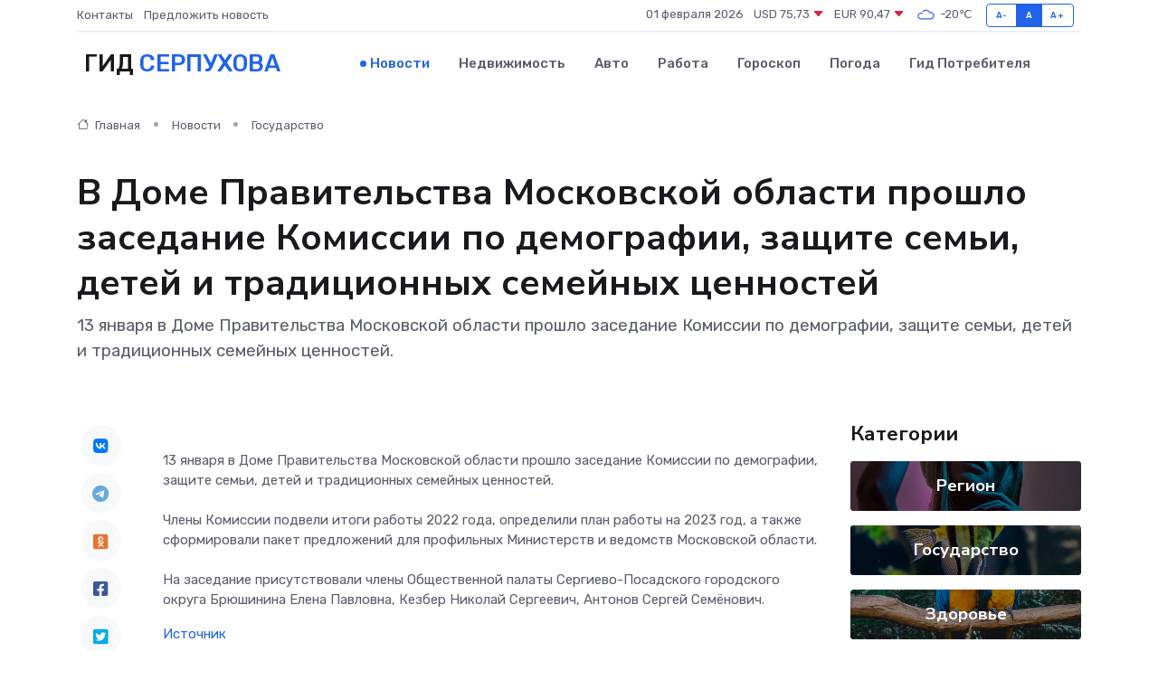

--- FILE ---
content_type: text/html; charset=utf-8
request_url: https://www.google.com/recaptcha/api2/aframe
body_size: 266
content:
<!DOCTYPE HTML><html><head><meta http-equiv="content-type" content="text/html; charset=UTF-8"></head><body><script nonce="U6WpayJNs4NrzTDv0gqAxg">/** Anti-fraud and anti-abuse applications only. See google.com/recaptcha */ try{var clients={'sodar':'https://pagead2.googlesyndication.com/pagead/sodar?'};window.addEventListener("message",function(a){try{if(a.source===window.parent){var b=JSON.parse(a.data);var c=clients[b['id']];if(c){var d=document.createElement('img');d.src=c+b['params']+'&rc='+(localStorage.getItem("rc::a")?sessionStorage.getItem("rc::b"):"");window.document.body.appendChild(d);sessionStorage.setItem("rc::e",parseInt(sessionStorage.getItem("rc::e")||0)+1);localStorage.setItem("rc::h",'1769899379131');}}}catch(b){}});window.parent.postMessage("_grecaptcha_ready", "*");}catch(b){}</script></body></html>